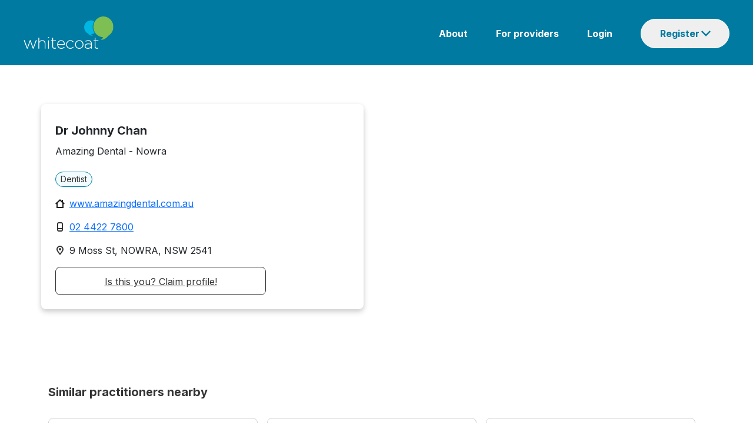

--- FILE ---
content_type: image/svg+xml
request_url: https://www.whitecoat.com.au/assets/images/success.svg
body_size: 153
content:
<svg width="21" height="20" viewBox="0 0 21 20" fill="none" xmlns="http://www.w3.org/2000/svg">
<path d="M10.5 0C16 0 20.5 4.5 20.5 10C20.5 15.5 16 20 10.5 20C5 20 0.5 15.5 0.5 10C0.5 4.5 5 0 10.5 0ZM14.9469 5.82504L8.8226 11.7744L6.50327 9.4397L4.875 11.1303L8.92184 15.0274L16.5 7.4494L14.9469 5.82504Z" fill="#007AA0"/>
</svg>
